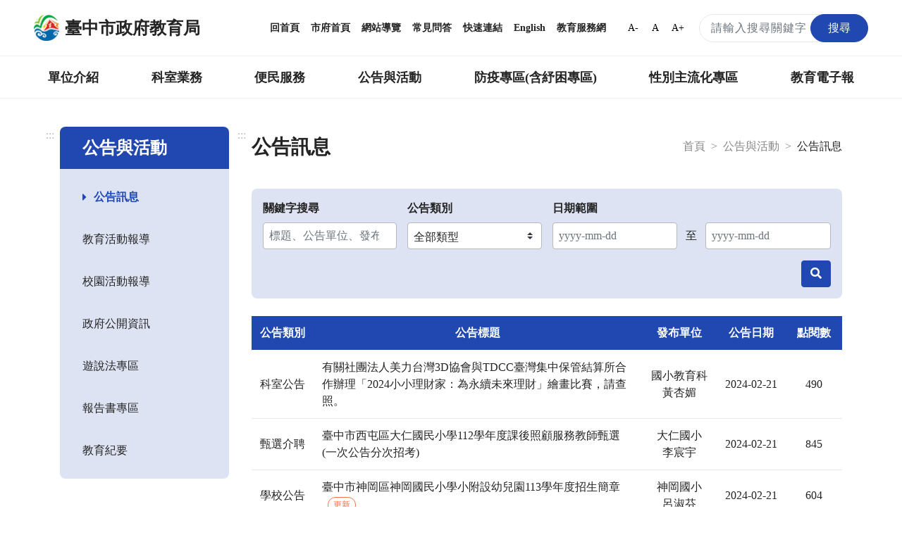

--- FILE ---
content_type: application/javascript
request_url: https://www.tc.edu.tw/js/main.js?version=20240515.0
body_size: 2894
content:
$(function () {
    $('.menu-open').on("click", function () {
        $('.slide').addClass('in');
        $('.slide-mask').fadeIn(300);
    });

    $('.menu-close').on("click", function () {
        $('.slide').removeClass('in');
        $('.slide-mask').fadeOut(300);
    });

    $('.slide-mask').on("click", function () {
        $('.slide').removeClass('in');
        $('.slide-mask').fadeOut(300);
    });


    //navbar scroll fixed
    function scroll() {
        window.addEventListener("scroll", function () {
            let scrollScreenWidth = 900;
            let distanceY = window.pageYOffset || document.documentElement.scrollTop;
            let shrinkOn = 80;

            if ($(this).width() > scrollScreenWidth) {
                let navBottom = $(".navbar-bottom");

                if (distanceY >= shrinkOn) {
                    navBottom.addClass("shadow");
                    navBottom.addClass("sticky");
                } else {
                    navBottom.removeClass("sticky");
                    navBottom.removeClass("shadow");
                }
            } else {
                if (distanceY > 0) {
                    $('.mobile-topnav').addClass('shadow');
                } else {
                    $('.mobile-topnav').removeClass('shadow');
                }
            }
        });
    }

    window.onload = scroll();


    // scroll to top
    $(window).scroll(function(){
        if($(window).scrollTop() == "0")
            $('div.scroll-top').fadeOut('slow');
        else
            $('div.scroll-top').fadeIn('slow');
    });

    $('.scroll-top-btn').click(function(){
        $('html, body').animate({scrollTop: 0}, 'slow');
        return false;
    });


    // footer-nav control
    $("#footer-nav-btn").click(function () {
        let footerNav = $(".footer-nav");
        let footerNavBtn = $("#footer-nav-btn");
        let btnText = footerNavBtn.text();

        footerNav.toggleClass("show");
        $(".footer-nav-content").slideToggle(500);

        if (btnText == "關閉") {
            footerNavBtn.find("span").text("展開");
            footerNavBtn.attr("aria-expanded", "false");
        } else {
            footerNavBtn.find("span").text("關閉");
            footerNavBtn.attr("aria-expanded", "true");
        }
    });

    // Search Area
    let searchOpen = $('.search-open');
    let searchClose = $('.search-close');
    let searchContent = $('.search-content');
    let mobileNav = $('.navbar-mobile');
    let mSearchContent = mobileNav.find(searchContent);
    let mSearchOpen = mobileNav.find(searchOpen);
    let mSearchClose = mobileNav.find(searchClose);
    let searchMask = $('.mask-content');
    let menuOpen = $('.menu-open');
    let menuToggle = mobileNav.find(menuOpen);

    // Open - desktop under 1079.99px
    searchOpen.click(function () {
        let targetContent = $(this).siblings('.search-content');
        targetContent.addClass('show');
        searchMask.fadeIn(300);
    });

    // Open - mobile
    mSearchOpen.click(function () {
        mSearchContent.addClass('show');
        searchMask.fadeIn(300);
    });

    // Close - desktop under 1079.99px
    searchClose.click(function () {
        searchContent.removeClass('show');
        searchMask.fadeOut(300);
    });
    // Close - mobile
    mSearchClose.click(function () {
        mSearchContent.removeClass('show');
        searchMask.fadeOut(300);
    });

    // Close - click mask
    searchMask.click(function () {
        mSearchContent.removeClass('show');
        searchContent.removeClass('show');
        searchMask.fadeOut(300);
    });

    // Hide search icon when menu is open
    menuToggle.click(function () {
        if (menuToggle.attr('aria-expanded') === 'false') {
            mSearchOpen.fadeOut(300);
        } else {
            mSearchOpen.fadeIn(300);
        }
    });

    //clickable table link
    $(".tr-with-link").on("click", "tr", function () {
        // let dataHref = $(this).data('href');
        // window.open(dataHref);
        window.location.href = $(this).data("href");
    });

    // 使用者字型大小
    LoadFont();

});

function LoadFont() {
    var fontsize;
    if (readCookie('fontsizeA') == null) {
        createCookie('fontsizeA', 'font', 30);
    } else {

        fontsize = readCookie('fontsizeA');

        $('.font-size-mode').removeClass('active');

        if (fontsize == "bigfont") {
            $('.bigfont').addClass('active');
            $('#main').css({"font-size": "110%"});
        }
        if (fontsize == "font") {
            $('.font').addClass('active');
            $('#main').css({"font-size": "100%"});
        }
        if (fontsize == "smallfont") {
            $('.smallfont').addClass('active');
            $('#main').css({"font-size": "90%"});
        }
    }

}

function createCookie(name, value, days) {

    if (days) {
        var date = new Date();
        date.setTime(date.getTime() + (days * 24 * 60 * 60 * 1000));
        var expires = "; expires=" + date.toGMTString();
    } else expires = "";
    document.cookie = name + "=" + value + expires + ";path=/";
}

function readCookie(name) {

    var nameEQ = name + "=";
    var ca = document.cookie.split(';');
    for (var i = 0; i < ca.length; i++) {
        var c = ca[i];
        while (c.charAt(0) == ' ')
            c = c.substring(1, c.length);
        if (c.indexOf(nameEQ) == 0)
            return c.substring(nameEQ.length, c.length);
    }

    return null;
}

function SetFont(size) {
    createCookie('fontsizeA', size, 30);
    LoadFont();
}

function printScreen(block) {
    // let rootPath = getRootPath();
    let value = block.innerHTML;
    let printPage = window.open("", "printPage", "");
    printPage.document.open();

    printPage.document.write("<HTML>");
    printPage.document.write("<head>");
    printPage.document.write("<link rel='stylesheet' href='/css/reset.css' type='text/css' />");
    printPage.document.write("<link rel='stylesheet' href='/css/bootstrap.min.css' type='text/css' />");
    printPage.document.write("<link rel='stylesheet' href='/css/fontawesome/css/all.css' type='text/css' />");
    printPage.document.write("<link rel='stylesheet' href='/css/style.css?v=20210311.1' type='text/css' />");


    printPage.document.write("</head><BODY onload='window.print();window.close()'><div style='font-size:120%; background-color:#fff; padding:1rem'>");
    //printPage.document.write("<PRE>");
    printPage.document.write(value);
    //printPage.document.write("</PRE>");
    printPage.document.close("</div></BODY></HTML>");
}


// The browser is old IE(6-8) or not
function isOldIE() {
    // Save the statement
    let old_ie = false,
        appName = window.navigator.appName,
        version = window.navigator.appVersion.split(';')[1] || '';

    version = version.replace(/[ ]/g, '');

    //IE6 - IE8
    if (appName === 'Microsoft Internet Explorer' && (version === 'MSIE8.0' || version === 'MSIE7.0' || version === 'MSIE6.0')) {
        old_ie = true;
    }

    window.oldIE = old_ie;

    return old_ie;
}

// nav control
$.fn.nav_control = function ($setting) {

    let menus = $(this);

    menus.each(function () {
        let menuItem = $(this),
            old_ie = window.oldIE || isOldIE(), //save browser statement
            firstItem = menuItem.children('li'), //first level of menu item
            firstItem_length = firstItem.length,
            navTabLink = $('.nav-tab').children('a'),
            navTabLink_all = menuItem.find('a'),
            dropdowns = $('.dropdowns')

        //判斷瀏覽器版本、是否大於6個項目
        if (old_ie && firstItem.css('float') && firstItem.css('float') !== 'none' && firstItem_length > 6) { //如果是 IE6 - IE8，有寫浮動，大於六個選單
            firstItem.css('width', 100 / firstItem.length + '%'); //指定寬度
        }

        dropdowns.stop().hide(0);

        navTabLink.focus(function () {
            dropdowns.hide(0);
            $(this).closest('li').find('.dropdowns').stop().fadeIn(150);
        });

        navTabLink_all.eq(-1).blur(function () {
            dropdowns.stop().fadeOut(150, function () {
                dropdowns.css('overflow', 'visible');
            });
        });

        firstItem.mouseenter(function () {
            $(this).find('.dropdowns').stop().fadeIn(150);
        });

        firstItem.mouseleave(function () {
            dropdowns.stop().fadeOut(150, function () {
                dropdowns.css('overflow', 'visible');
            });
        });
    });
}

$(function (i) {
    $('[data-function]').each(function () {
        $(this)[$(this).data('function')]();
    });
});


